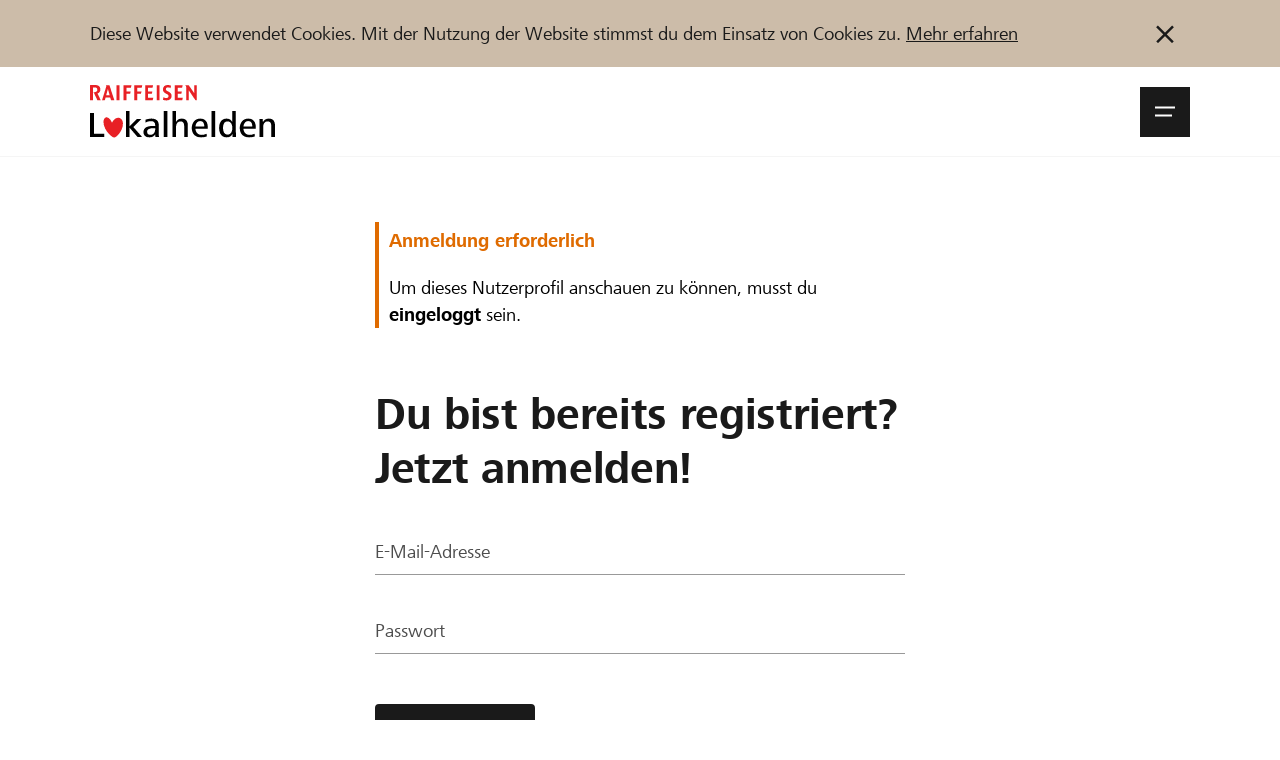

--- FILE ---
content_type: text/html;charset=utf-8
request_url: https://www.lokalhelden.ch/Meta_Login/Login.html?login_required=1&fwd=%2Ffr%2Fuser%2Faleksandrasucur
body_size: 33455
content:
    
                                                
        

















            





    

                













<!doctype html>
<html lang="de">
<head>
    
        <!-- ******************* DEFAULT META BLOCK ********************** -->
        <meta charset="utf-8">
        <meta http-equiv="X-UA-Compatible" content="IE=edge,chrome=1">
        <meta http-equiv="Content-Type" content="text/html; charset=UTF-8" />
        <meta name="viewport" content="width=device-width, initial-scale=1.0, minimum-scale=1.0, maximum-scale=1.0, user-scalable=no">
        <!-- ******************* DEFAULT META BLOCK ********************** -->
    
    <!-- ******************* DOCUMENT TITLE BLOCK ********************** -->
                                <title>Anmelden - Crowdfunding von Raiffeisen</title>
                <meta name="title" content="Anmelden - Crowdfunding von Raiffeisen">
                <meta property="og:title" content="Anmelden - Crowdfunding von Raiffeisen">
                <meta name="twitter:title" content="Anmelden - Crowdfunding von Raiffeisen">
            
    <!-- ******************* DOCUMENT TITLE BLOCK ********************** -->
    
        



    
    
    <script type="systemjs-importmap">{
    "imports": {
        "dist/": "/projects/default/dist/",
        "theme/": "/projects/default/themes/",
        "snippets/": "/projects/default/templates/snippets/",
        "templates/": "/projects/default/web/",
        "cfm/": "/tycon/modules/crowdfunding/",
        "thirdparty/": "/3rdParty/",
        "lh": "/projects/default/dist/js/lh.79524cf2.js",
        "voting_redirect": "/projects/default/dist/js/voting_redirect.ace0e4c9.js",
        "organizationNew": "/projects/default/dist/js/organizationNew.8c3ea317.js",
        "project": "/projects/default/dist/js/project.f57f5bef.js",
        "projectNew": "/projects/default/dist/js/projectNew.157984e2.js",
        "page": "/projects/default/dist/js/page.4c0adef9.js",
        "pages_list": "/projects/default/dist/js/pages_list.67e8696d.js",
        "user": "/projects/default/dist/js/user.63735f9c.js",
        "userjq": "/projects/default/dist/js/userjq.b7c6f704.js",
        "cfm-equify": "/tycon/modules/crowdfunding/dist/cfm-equify-integration/js/equify-integration.js"
    }
}
</script>

    



            

            

            

            

            

            

            

            

            

            

            

            

            

            

            

            

            

            

            

            

            

            


            

            

            

            

            

            

            

            


            

            


            


            

            

            

            

            

                    
        
    
        <!-- end script compat -->
    <script src="//www.raiffeisen.ch/content/dam/scripts/analytics/lokalhelden/launch-main-lokalhelden.js" async></script>
    <link rel="manifest" href="/manifest.de.json">
    <meta name="theme-color" content="#2e7d74">

    <link rel="apple-touch-icon" href="/projects/default/dist/assets/img/pwa/raiffeisen-lokalhelden-sm.png">

    

    <script type="text/javascript">        
            /**
             * Begin script compat layer
             * */
            window.cfm = {"CF_CURRENCY_CODE":"CHF","CF_CURRENCY_SYMBOL":"CHF","forced_locale":"de_ch"};
            let cfTopics = { };
                        cfTopics.login = 'https://www.lokalhelden.ch/Meta_Login/Login.html';
                                    cfTopics.register = 'https://www.lokalhelden.ch/Registrieren.html';
                        /**
             * import cf script compat
             * contains the project object
             * */
            // Begin deprecated javascript variables
var tyState = {
'topic' : 'tyNavigationTopicID_312'
,'lang' : 'de'
};

                    
    
    
        window.globTyc = {"wg.close_dialog":"Dialog schliessen","wg.anonymously_support":"anonym unterst\u00fctzen","wg.data_copied":"Datensatz erfolgreich kopiert!","wg.data_changed":"Daten wurden ge\u00e4ndert","wg.remove_from_cart":"Wirklich aus Warenkorb entfernen?","wg.added_coupon_success":"Das hat geklappt. Gutschein \u00fcber ###COUPON_TOTAL### hinzugef\u00fcgt.","wg.remove_coupon_error":"Der Gutschein konnte leider nicht entfernt werden. Bitte erneut versuchen.","wg.decrease_quantity":"St\u00fcckzahl verringern","wg.increase_quantity":"St\u00fcckzahl erh\u00f6hen","wg.remove_merci":"Merci entfernen","wg.default_error_msg_actions":"Beim Ausf\u00fchren der Aktion ist ein Fehler aufgetreten. Versuchen Sie es sp\u00e4ter erneut.","wg.entry_save_success":"Eintrag erfolgreich gespeichert.","wg.entry_remove_success":"Eintrag erfolgreich gel\u00f6scht.","wg.entry_show_success":"Eintrag erfolgreich frei geschaltet.","wg.entry_hide_success":"Eintrag erfolgreich ausgeblendet.","wg.notice_funding_types_not_combinable":"Zeit, Material und Geldspenden sind nicht kombinierbar! Bitte t\u00e4tige mehrere Unterst\u00fctzungen.","wg.notice_article_can_not_be_added":"Der Artikel ist vergriffen und kann daher nicht zum Warenkorb hinzugef\u00fcgt werden.","wg.notice_article_can_not_be_added_anymore":"Der Artikel kann nach der Finanzierungsphase nicht mehr in den Warenkorb gelegt werden.","wg.notice_article_can_not_be_added_yet":"Der Artikel kann erst nach Projektstart in den Warenkorb gelegt werden.","wg.error_payment_process":"Beim Zahlungsprozess ist ein Fehler aufgetreten. Bitte erneut versuchen.","wg.error_form_fields_invalid":"Das Formular konnte nicht abgesendet werden. Bitte \u00fcberpr\u00fcfen Sie die folgenden Felder:","wg.error_creating_user":"Beim Erstellen des Nutzers ist ein Problem aufgetreten.","wg.unknown_error":"Bitte gib einen g\u00fcltigen Code ins Eingabefeld ein.","wg.code_could_be_activated":"Abstimmungscode erfolgreich aktiviert.","wg.code_could_be_withdrawn":"Stimme erfolgreich zur\u00fcckgezogen.","wg.code_is_invalid":"Der eingegebene Code ist ung\u00fcltig","wg.code_already_used":"Der eingegebene Code wurde bereits genutzt.","wg.code_not_usable_in_project":"Der eingegebene Code kann f\u00fcr dieses Projekt oder diese Organisation nicht genutzt werden.","wg.page_will_reload":"Die Seite wird neu geladen.","wg.loading":"Wird geladen...","wg.show_more_filter_facets":"Mehr filter anzeigen","wg.show_less_filter_facets":"Weniger Filter anzeigen","word.abort":"Abbrechen","msg.create_project_success_desktop":"Danke f\u00fcr deine Anmeldung. Du kannst deine Projektseite nun vervollst\u00e4ndigen.","msg.create_project_success_mobile":"Danke f\u00fcr deine Anmeldung. Du kannst deine Projektseite nun vervollst\u00e4ndigen.","msg.create_organization_success_desktop":"Danke f\u00fcr deine Anmeldung. Du kannst das Profil deiner Organisation nun vervollst\u00e4ndigen.","msg.create_organization_success_mobile":"Danke f\u00fcr deine Anmeldung. Du kannst das Profil deiner Organisation nun vervollst\u00e4ndigen.","msg.added_project_to_organization_success":"Dein Projekt wurde erfolgreich der Organisation hinzugef\u00fcgt."} || { };
    

    
        window.appEventData = window.appEventData || [];
    
</script>
    
        <!-- ******************* HEAD STYLE COLLECTION ********************** -->
<link  href="/projects/default/dist/css/lh.fcc444f9.css?v=1768841108" type="text/css" rel="stylesheet"/>
<!-- ******************* HEAD STYLE COLLECTION ********************** -->

    

    
        <!-- // CF Script Compat -->
            

    
        <!-- ******************* SEO BLOCK ********************** -->
           
        
            
            <meta property="og:site_name" content="Crowdfunding von Raiffeisen"/>
            <meta property="og:type" content="website"/>
                                                                <meta name="abstract" content="Die einzige kostenlose Crowdfunding-Plattform der Schweiz für Vereine und gemeinnützige Projekte. Starte jetzt hier gratis dein Projekt!" />
                                                <meta name="copyright" content="© Lokalhelden 2025" />
                                                                    <meta name="revisit-after" content="7 days" />
                                                <meta name="robots" content="index,follow" />
                                                                                        <meta name="twitter:title" content="Crowdfunding von Raiffeisen" />
                                                <meta name="twitter:card" content="summary" />
                                                <meta property="twitter:description" content="Die einzige kostenlose Crowdfunding-Plattform der Schweiz für Vereine und gemeinnützige Projekte. " />
                                                <meta property="og:url" content="https://www.lokalhelden.ch/Meta_Login/Login.html" />
                                                <meta property="og:type" content="website" />
                                        <link rel="canonical" href="https://www.lokalhelden.ch/Meta_Login/Login.html" />
                    <link rel="shortcut icon" href="/media/tyfo103145-6d14e0ee45ec3cf2796f5b0ef50be153/favicon-72x72.png" type="image/png" />
                

        
        <meta property="og:url" content="https://www.lokalhelden.ch/Meta_Login/Login.html"/>

        <meta property="og:type" content="website"/>


    

    <meta property="fb:app_id" content="447182225474974"/>

    <meta name="og:language" content="de">
    <meta name="og:locale" content="de_CH">
                                    <meta name="og:locale:alternate" content="fr_CH">
                                <meta name="og:locale:alternate" content="it_CH">
            <meta name="apple-mobile-web-app-capable" content="no" />


        <!-- ******************* SEO BLOCK ********************** -->
    
</head>
<body class="body ">

<div>
    
    
                        

            

<div class="notification-bar d-none" data-notification-bar data-cookie="head-bar-cookie-info" data-bg="3140">
    <div class="container-xxl container--rds-grid">
        <div class="notification-bar__inner">
            <div class="notification-bar__content tyc">
                <p>Diese Website verwendet Cookies. Mit der Nutzung der Website stimmst du dem Einsatz von Cookies zu. <a target="_blank" rel="noopener noreferrer nofollow" href="https://www.lokalhelden.ch/ueber/cookie-policy.html?newLanguage=de">Mehr erfahren</a></p>            </div>
            <button title="Information nicht mehr anzeigen" type="button" class="notification-bar__button" data-action="close-notification">
                
                                <svg class="icon " data-icon-size="small" data-svg-icon>
            <use href="/projects/default/dist/assets/icons/symbols.66ff8725f29404470c39.svg#icon-close"></use>
        </svg>
    
            </button>
        </div>
    </div>
</div>


                                                        
                




                            
                
    <div id="onetime-code-banner"
         class="notification-bar d-none"
         data-ontime-code-notification
         data-bg="6030">
        <div class="loading-container js-code-status-loading"><div class="loader"><span></span><span></span><span></span></div></div>
        <div class="container-xxl container--rds-grid">
            <div class="notification-bar__inner">
                <div class="notification-bar__content">
                    <div class="notification-bar__content d-flex tyc" data-show="code">
                        <span class="caption font-Small-Bold">
                            <span>Abstimmungscode aktiv:</span>
                            <code data-current-code class="font-Small-Bold">
                            
                            </code>
                        </span>

                    </div>
                    <div class="notification-bar__content  tyc d-none" data-show="error">
                        <span class="caption font-Small-Bold">

                                                            <span>
                                    Der eingegebene Code ist ungültig
                                </span>
                            
                                                            <code data-current-code class="font-Small-Bold">
                                                                    </code>
                                <button type="button" class="notification-bar__button px-0 d-none" data-action="open-vote-dialog">
                                    
                                <svg class="icon " data-icon-size="small" data-svg-icon>
            <use href="/projects/default/dist/assets/icons/symbols.66ff8725f29404470c39.svg#icon-edit"></use>
        </svg>
    
                                </button>
                                                    </span>


                    </div>
                    <div class="notification-bar__content tyc d-flex  d-none" data-show="used">
                        <span class="caption font-Small-Bold">
                                                        
                            <span>Der Code wurde bereits für ein Projekt bzw. für eine Organisation verwendet.</span> <a href="">Anzeigen</a>
                                                    </span>
                    </div>
                    <div class="notification-bar__content tyc d-flex  d-none" data-show="confirmed">
                        <span class="caption font-Small-Bold">
                            <span>Deine Stimme wurde bereits abgegeben</span>
                        </span>
                    </div>
                </div>
            </div>
        </div>
    </div>

                

        
        









<header class="site-bar js-header js-nav-wrapper">

        <a class="skip-link sr-only sr-only--focus" href="#main-content">
        Zum Inhalt springen    </a>

    <div class="container-xxl container--rds-grid">
        <div class="site-bar__inner">
                        <a href="https://www.lokalhelden.ch/start.html" class="logo">
                                                                                    <img src="/projects/default/dist/assets/logo/lokalhelden_de.svg" alt="Lokalhelden - Raiffeisen Plattform">
            </a>

                        <div class="site-bar__right">


                                
                <div>

                                        <button aria-expanded="false" role="button" class="site-bar__burger js-nav-open" data-selector="btn/open_nav">
                        <span>
                                <svg class="icon " data-icon-size="small" data-svg-icon>
            <use href="/projects/default/dist/assets/icons/symbols.66ff8725f29404470c39.svg#icon-menu"></use>
        </svg>
    <span class="sr-only">Navigationsmenü öffnen</span></span>
                        <span>
                                <svg class="icon " data-icon-size="small" data-svg-icon>
            <use href="/projects/default/dist/assets/icons/symbols.66ff8725f29404470c39.svg#icon-close"></use>
        </svg>
    <span class="sr-only">Navigationsmenü schliessen</span></span>
                    </button>

                                        <div class="site-bar__flyout js-nav-flyout" aria-hidden="true" aria-modal="false">
                        <div class="container-xxl container--rds-grid">
    <div class="flyout-order">
        <div class="row">

            <div class="col-sm-8">
                                
    
            <ul class="nav nav--level-1 nav--top">
                                                            <li class="nav__li">
                    <a href="https://www.lokalhelden.ch/projekte-organisationen.html" class="nav__link hover-decoration">
                        <span class="nav__caption">Unterstützen</span>
                    </a>
                </li>
                                                            <li class="nav__li">
                    <a href="https://www.lokalhelden.ch/hilfe-support.html" class="nav__link hover-decoration">
                        <span class="nav__caption">Hilfe &amp; Support</span>
                    </a>
                </li>
                                                            <li class="nav__li">
                    <a href="https://www.lokalhelden.ch/blog.html" class="nav__link hover-decoration">
                        <span class="nav__caption">Blog</span>
                    </a>
                </li>
                                                            <li class="nav__li">
                    <a href="https://www.lokalhelden.ch/Partner.html" class="nav__link hover-decoration">
                        <span class="nav__caption">Partner / Raiffeisenbank</span>
                    </a>
                </li>
                    </ul>
    
            </div>

                        <div class="col-sm-4 flyout-order__right">

                
                    
                    
                    
                    <a href="https://www.lokalhelden.ch/Meta_Login/Login.html"
                       class="flyout-order__link"
                       data-action="login"
                       data-selector="action/login_user" data-fwd="/Meta_Login/Login.html">
                        Anmelden
                    </a>
                    <a href="https://www.lokalhelden.ch/Registrieren.html" class="flyout-order__link" data-selector="action/register_user" data-fwd="/Meta_Login/Login.html">Registrieren</a>

                            </div>

        </div>

        <div class="row flyout-order--reverse">

            <div class="col-sm-8">

                                

                <form action="https://www.lokalhelden.ch/projekte-organisationen.html">
                    
                    <input type="hidden" name="q" value="crowdindex-d/16">
                    <div class="mytyFormBox mytyFormTextBox mytyFormRequired">
                        <div class="mytyFormLabel form-label">
                            <label for="search_top" data-selector="label/firstname">
                                Projekte und Organisationen finden                            </label>
                        </div>
                        <div class="mytyFormInputGroup">
                            <input name="search" id="search_top" class="mytyFormControl mytyFormRequired" type="text" value="">
                            <div class="mytyFormInputGroup-addon has-submit">
                                <button style="color: var(--c-2130)">
                                    
                                <svg class="icon " data-icon-size="small" data-svg-icon>
            <use href="/projects/default/dist/assets/icons/symbols.66ff8725f29404470c39.svg#icon-search"></use>
        </svg>
    
                                </button>
                            </div>
                        </div>

                    </div>
                </form>
            </div>

            <div class="col-sm-4 flyout-order__right">
                                
                <a href="https://www.lokalhelden.ch/organisation-anlegen.html" class="btn" data-selector="action/start_project">
                    <span class="caption">
                        Jetzt starten                    </span>
                </a>
            </div>

        </div>
    </div>

                    <div class="language-block">
                            <a href="https://www.lokalhelden.ch/Meta_Login/Login.html?login_required=1&amp;fwd=%2Ffr%2Fuser%2Faleksandrasucur" title="de" class="language-block__item is-active"><span class="caption">DE</span></a>
                            <a href="https://www.lokalhelden.ch/Meta_Login/Login.html?login_required=1&amp;fwd=%2Ffr%2Fuser%2Faleksandrasucur&amp;newLanguage=fr" title="fr" class="language-block__item"><span class="caption">FR</span></a>
                            <a href="https://www.lokalhelden.ch/Meta_Login/Login.html?login_required=1&amp;fwd=%2Ffr%2Fuser%2Faleksandrasucur&amp;newLanguage=it" title="it" class="language-block__item"><span class="caption">IT</span></a>
                    </div>
        
</div>                    </div>

                </div>

            </div>

        </div>

    </div>
</header>

<div class="site-shadow js-nav-close"></div>    

        
    

        
        <div class="main-content">
                                        

    
    
<section class="section-formmanager py-d80">
    <div class="container-xxl container--rds-grid">
        <div class="row">
            <div class="col offset-sm-2 col-sm-8 offset-md-3 col-md-6">
                                                    
                                
                <div class="appFormmanager formmanager">
                                                                                                                                        <div class="alert alert-block alert-warning">
                                <div class="alert__inbox tyc"><h4>Anmeldung erforderlich</h4>
<p>Um dieses Nutzerprofil anschauen zu können, musst du <strong>eingeloggt</strong> sein.</p></div>
                            </div>

                        
                        
                                                                        <form method="post" class="mytyForm">
                            <div class="mytyFormBody">
                                <div class="tyFormHiddenGroup">
                                    <input type="hidden" class="tyFormHidden" name="login" value="1" style="display: none;"/>
                                    <input type="hidden" class="tyFormHidden" name="callback" value="" style="display: none;"/>
                                    <input type="hidden" class="tyFormHidden" name="redirect" value="" style="display: none;"/>
                                </div>
                                <fieldset class="mytyFormFieldset mytyFormFieldsetFlip0 mytyFormFieldset01 mytyFormFieldset-first">
                                    <legend class="mytyFormLegend">
                                        Du bist bereits registriert? Jetzt anmelden!                                    </legend>
                                    <div class="mytyFormBox col-fm-6">
                                        <div class="mytyFormLabel">
                                            <label for="login_emailcol2">
                                                E-Mail-Adresse                                            </label>
                                        </div>
                                        <input type="text" name="login_email" class="mytyFormControl" id="login_emailcol2" value="" placeholder="E-Mailadresse" required tabindex="1" data-selector="input/login_email">
                                    </div>

                                    <div class="mytyFormBox col-fm-6 last">
                                        <div class="mytyFormLabel">
                                            <label for="login_passwordcol2">
                                                Passwort                                            </label>
                                        </div>
                                        <input type="password" name="login_password" id="login_passwordcol2" value="" class="mytyFormControl password" required placeholder="Passwort" tabindex="2" data-selector="input/login_password">
                                    </div>
                                </fieldset>
                            </div>
                            <div class="buttons pt-d60">
                                <button type="submit" name="loginbtn" class="btn" data-selector="btn/login_user">
                                    <p>Login</p>                                </button>
                            </div>
                            <div class="buttons">
                                
                                <a href="https://www.lokalhelden.ch/Registrieren.html" class="btn btn--link has-text-width" data-selector="action/register_user">
                                    
                                        Registrieren
                                                                        </a>
                                
                                <div class="text-right">
                                    <a href="https://www.lokalhelden.ch/Registrieren/Passwort-vergessen.html" class="btn btn--link has-text-width">
                                        Passwort vergessen?                                    </a>
                                </div>
                                
                                <a href="https://www.lokalhelden.ch/Registrieren/aktivierungslink-anfordern.html" class="btn btn--link">
                                     Aktivierungslink nicht erhalten?                                </a>
                            </div>
                        </form>
                                    </div>

            </div>
        </div>
    </div>
</section>

                                            </div>
    

        
        <footer class="site-footer pt-d90" data-site-footer>
    <div class="container-xxl container--rds-grid">
        <div class="row">
                        <div class="col-sm-12 col-md-3">
                <div class="site-footer__col">
                                            <span class="font-Small-Bold">
                            Raiffeisen Schweiz                        </span>
                                                    <p>
                                Raiffeisenplatz<br>
                                9001 St.Gallen
                            </p>
                                                            </div>
            </div>

                        <div class="col-sm-4 col-md-3">
                <div class="site-footer__col">
                    <span class="font-Small-Bold">
                        
                        <a href="https://www.lokalhelden.ch/start.html"><span class="caption">lokalhelden.ch</span></a>
                    </span>
                    <ul class="list">
                        
                                                    <li><a href="https://www.lokalhelden.ch/Ueber-uns/ueber-uns.html">Über uns</a></li>
                                                    <li><a href="https://www.lokalhelden.ch/Ueber-uns/unser-engagement.html">Unser Engagement</a></li>
                                                    <li><a href="https://www.lokalhelden.ch/blog.html">Blog</a></li>
                                                    <li><a href="https://www.lokalhelden.ch/Meta_Login/Registrieren.html">Newsletter</a></li>
                                            </ul>
                </div>
            </div>

                        <div class="col-sm-4 col-md-3">
                <div class="site-footer__col">

                    <span class="font-Small-Bold">
                        
                        <a href="https://www.lokalhelden.ch/hilfe-support.html"><span class="caption">Hilfe und Support</span></a>
                    </span>
                    <ul class="list">
                                                    <li><a href="https://webinarlokalhelden.event.raiffeisen.ch">Webinar</a></li>
                                                    <li><a href="https://www.lokalhelden.ch/hilfe/FAQ.html">FAQ</a></li>
                                                    <li><a href="https://www.lokalhelden.ch/hilfe/glossar.html">Glossar</a></li>
                                                    <li><a href="https://www.lokalhelden.ch/hilfe/kontakt.html">Kontakt</a></li>
                                            </ul>
                </div>
            </div>

                        <div class="col-sm-4 col-md-3">
                <div class="site-footer__col">
                    <span class="font-Small-Bold">
                        
                        <a href="https://www.lokalhelden.ch/ueber/allgemeine-geschaeftsbedingungen_1.html"><span class="caption">Rechtliches</span></a>
                    </span>
                    <ul class="list">
                                                    <li><a href="https://www.lokalhelden.ch/ueber/richtlinien.html">Richtlinien</a></li>
                                                    <li><a href="https://www.lokalhelden.ch/ueber/allgemeine-geschaeftsbedingungen_1.html">AGB</a></li>
                                                    <li><a href="https://www.lokalhelden.ch/ueber/cookie-policy.html">Cookie Policy</a></li>
                                                    <li><a href="https://www.raiffeisen.ch/rch/de/ueber-uns/raiffeisen-gruppe/disclaimer-website.html">Datenschutz</a></li>
                                                    <li><a href="https://www.lokalhelden.ch/ueber/impressum.html">Impressum</a></li>
                                            </ul>
                </div>
            </div>

        </div>
    </div>
</footer>    
</div>




            <script  src="/3rdParty/node_modules/systemjs/dist/system.min.js?v=1768841142" type="text/javascript"></script><script type="text/javascript">SystemJS = System;
        const systemJSMap = document.createElement("script");
        systemJSMap.type = "systemjs-importmap";
        systemJSMap.innerHTML = `{
            "imports": {
                "myty/": "/tycon/modules/",
                "jquery": "/3rdParty/node_modules/jquery/dist/jquery.min.js",
                "materialize-css": "/3rdParty/node_modules/materialize-css/dist/js/materialize.min.js",
                "blueimp-load-image-npm": "/3rdParty/node_modules/blueimp-load-image-npm/lib/index.js",
                "jquery-jcrop": "/3rdParty/node_modules/jquery-jcrop/js/jquery.Jcrop.min.js",
                "froala-editor/": "/3rdParty/node_modules/froala-editor/",
                "3rdParty/bower_components/": "/3rdParty/bower_components/"
            }
        }`;
        document.head.append(systemJSMap);
        var myty = {"devmode":false,"backend":{"basepath":"\/tycon","language":"de","locale":"de","components":"\/3rdParty\/bower_components"},"frontend":{"basepath":"","projects":"\/projects","components":"\/projects\/bower_components","locale":{"code":"de","name":"Deutsch"},"language":"de","project":"default","public_url_current_locale":"https:\/\/www.lokalhelden.ch\/Meta_Login\/Login.html"},"client":{"id":2},"mediatype":"html","previewmode":false,"editmode":false,"topic":{"id":"tyNavigationTopicID_312","title":"Anmelden","link_caption":"Login","locales":["de","fr","it"],"children":[],"hidden":false,"active":true,"level":2},"template_id":68907};
    </script><script defer type="text/javascript">
        if(typeof jQuery!=="undefined" && typeof $ty==="undefined"){ var $ty=tyQuery=jQuery; };
        System.import("jquery").then(function(){
            if(typeof $ty === "undefined"){
                window.$ty = jQuery.noConflict(true);
                window.tyQuery = window.$ty;
            }
            if(typeof jQuery === "undefined"){
                window.$=tyQuery; 
                window.jQuery = window.$;
            }
            var csrfCookie = document.cookie.match(/XSRF-TOKEN=([^;]+)/);
            if (csrfCookie!==null) { 
                var headers = {headers:{"X-XSRF-TOKEN": decodeURIComponent(csrfCookie[1])}};
                jQuery.ajaxSetup(headers); tyQuery.ajaxSetup(headers);
            }Promise.resolve().then(function(){
            SystemJS.import("jquery").then(function() {
        // Begin deprecated javascript variables
var tyState = {
'topic' : 'tyNavigationTopicID_312'
,'lang' : 'de'
};

            });
        
}
);});</script>
        <!-- tyquery -->
    
    <!-- tyquery -->



    

<!-- body_end_style_collection -->


<noscript><link rel="stylesheet" href="/projects/default/dist/css/slider.0e06476e.css"></noscript>
<!-- end body_end_style_collection -->

<!-- project scripts -->
<script type="text/javascript">        
            window.myty.frontend['symbolsPath'] = '/projects/default/dist/assets/icons/symbols.66ff8725f29404470c39.svg';
        
    
        SystemJS.import('lh').then(()=>{
    
        });
    </script>
<!-- end project scripts -->

    


<script  src="/projects/default/dist/js/event_data.fb224720.js?v=1768841108" type="text/javascript"></script>






            




<script>
        window.appEventData.push({
        "event":"PageRequest",
        "user": {
            "userId": "Guest User",
            "login": false,
            "isStarter": 0,
            "hasProjects": 0,
                    },
        "page": {
            "name":"Anmelden", // Bei Blog-Details ist es Titel des Blogs
            "type": "content",
            "section":"Login",
            "id":"tyNavigationTopicID_312",
            "url":"https://www.lokalhelden.ch/Meta_Login/Login.html",
            "language": "de"
        }
    })

</script>




    
    
</body>
</html>

--- FILE ---
content_type: image/svg+xml
request_url: https://www.lokalhelden.ch/projects/default/dist/assets/logo/lokalhelden_de.svg
body_size: 1841
content:
<?xml version="1.0" encoding="UTF-8"?><svg id="Lokalhelden_Logo_RGB" xmlns="http://www.w3.org/2000/svg" viewBox="0 0 1387.28 400"><defs><style>.cls-1,.cls-2{fill:#e82025;}.cls-2{fill-rule:evenodd;}</style></defs><path class="cls-2" d="M550.97,92.84s7.06,6.16,21.08,6.16c11.27,0,16.75-6.65,16.75-14.76s-6.89-12.35-13.15-15.76l-8.82-4.79c-14.18-7.7-20.22-17.24-20.22-29.18,0-21.27,14.3-34.52,34.8-34.52,16.66,0,26.43,5.68,26.43,5.68l-4.32,18.66c-5.44-4.7-12.05-6.33-19.27-6.33-9.77,0-15.41,6.17-15.41,13.97,0,6.29,3.43,9.88,9.04,12.8l10.89,5.68c17.17,8.95,23.07,18.34,23.07,31.65,0,21.66-15.52,35.07-39.01,35.07-17.39,0-26.43-5.16-26.43-5.16l4.55-19.19Zm-403.48-14.77l-10.24-35.74c-1.45-5.02-3.07-12.88-3.07-12.88,0,0-1.61,7.85-3.06,12.88l-10.16,35.74h26.53Zm34.8,37.59h-24.87l-5.98-21.23h-34.52l-5.81,21.23h-20.84L120.31,16.52c.81-2.76,1.3-4.38,1.3-5.99,0-4.54-3.23-8.48-3.23-8.48h27.46l36.46,113.6Zm292.39-18.97l-4.52,18.97h-56.69V2.05h59.91l-4.52,18.68h-33.11v28.34h31.82l-4.36,18.3h-27.45v29.31h38.92ZM197.88,2.05h22.44V115.66h-22.44V2.05Zm156.66,65.32v48.28h-22.61V2.05h59.92l-4.2,18.68h-33.11v28.34h31.66l-4.2,18.3h-27.45Zm-81.23,0v48.28h-22.29V2.05h59.92l-4.2,18.68h-33.43v28.34h31.82l-4.2,18.3h-27.62Zm422.86,29.31l-4.53,18.97h-56.68V2.1h59.91l-4.36,18.63h-33.27v28.34h31.81l-4.36,18.3h-27.45v29.31h38.92ZM499.56,2.05h22.45V115.66h-22.45V2.05ZM22.45,115.66H0V.98C18.09,.98,28.91,0,37.46,0c23.26,0,40.22,10.04,40.22,34.83,0,14.89-9.04,26.55-22.29,30.12,0,0,3.39,4.05,5.49,8.74l19.54,41.97h-25.19l-21.64-46.66c-5.49-11.82-9.04-14.25-9.04-14.25,2.26,.16,4.36,.16,6.13,.16,16.31,0,24.06-7.45,24.06-19.44s-8.56-17.33-21.16-17.33c-6.62,0-11.14,.48-11.14,.48V115.66Zm777.55,0h-9.05l-36.82-54.76c-6.95-10.37-14.05-21.87-14.05-21.87,0,0,.33,11.5,.33,21.87v54.76h-18.73V20.73c0-4.86-.48-7.62-1.94-11.02-2.1-4.53-5.34-7.66-5.34-7.66h26.16l26.49,38.59c7.1,10.21,14.7,22.19,14.7,22.19,0,0-.48-11.98-.48-22.19V2.05h18.73V115.66Z"/><g><g><path d="M0,395.06V212H29.91v158.36H105.94v24.7H0Z"/><path d="M269.14,395.06V197.18h27.45v117.19l54.62-56.54h33.48l-60.11,60.93,66.42,76.3h-34.58l-59.83-70.81v70.81h-27.45Z"/><path d="M490.35,395.06l-.82-21.68c-8.51,15.37-23.33,24.7-43.09,24.7-24.7,0-45.56-12.08-45.56-40.62,0-35.68,32.11-46.66,72.45-46.66,3.57,0,11.25,0,15.37,.27v-5.76c0-20.04-9.61-31.01-31.29-31.01-14,0-27.99,3.29-40.34,10.98l-1.65-21.13c12.9-5.22,30.47-9.06,44.46-9.06,35.4,0,55.71,15.09,55.71,52.14v57.36c0,11.8,.55,20.86,1.65,30.46h-26.9Zm-9.06-67.24c-27.17,0-53.24,3.84-53.24,27.99,0,15.64,10.43,22.23,24.97,22.23,24.98,0,35.68-19.76,35.68-42.82v-7.41h-7.41Z"/><path d="M552.93,395.06V197.18h27.45v197.88h-27.45Z"/><path d="M617.98,395.06V197.18h27.45v83.43c8.51-17.29,23.05-25.52,42.54-25.52,32.93,0,45.83,21.96,45.83,53.24v86.73h-27.72v-80.96c0-19.49-3.84-37.6-27.17-37.6-25.25,0-33.48,22.51-33.48,43.64v74.93h-27.45Z"/><path d="M791.44,332.49c0,25.25,15.64,46.38,45.83,46.38,12.35,0,26.08-2.74,37.05-8.51l1.65,20.31c-12.9,5.22-27.45,7.41-42.54,7.41-46.38,0-70.26-29.37-70.26-72.18,0-37.6,23.33-70.81,62.85-70.81,43.09,0,57.36,30.46,57.36,69.16v8.24h-91.94Zm65.59-17.02c0-20.86-6.04-41.44-30.74-41.44-23.33,0-34.31,21.68-35.13,41.44h65.87Z"/><path d="M911.37,395.06V197.18h27.45v197.88h-27.45Z"/><path d="M1069.73,395.06l-1.65-22.78c-8.51,17.56-24.15,25.8-43.09,25.8-41.44,0-56.81-35.95-56.81-72.18s15.37-70.81,56.81-70.81c17.29,0,34.58,9.06,41.44,25.52v-83.43h27.45v156.71c0,15.37,.55,28.27,1.37,41.17h-25.52Zm-37.33-18.11c26.62,0,34.85-29.09,34.85-50.77s-8.78-49.95-35.13-49.95c-28.27,0-34.31,26.9-34.31,49.95,0,11.25,1.65,23.88,6.86,33.76,5.22,9.88,13.72,17.02,27.72,17.02Z"/><path d="M1151.52,332.49c0,25.25,15.64,46.38,45.83,46.38,12.35,0,26.07-2.74,37.05-8.51l1.65,20.31c-12.9,5.22-27.45,7.41-42.54,7.41-46.38,0-70.26-29.37-70.26-72.18,0-37.6,23.33-70.81,62.85-70.81,43.09,0,57.36,30.46,57.36,69.16v8.24h-91.94Zm65.59-17.02c0-20.86-6.04-41.44-30.74-41.44-23.33,0-34.31,21.68-35.13,41.44h65.87Z"/><path d="M1271.46,395.06v-105.66c0-10.7-.27-20.86-1.37-31.56h25.8l.82,23.6c9.61-17.56,24.43-26.35,44.46-26.35,34.03,0,46.11,21.41,46.11,53.24v86.73h-27.72v-80.96c0-19.21-3.84-37.6-27.17-37.6-25.53,0-33.48,22.23-33.48,43.91v74.65h-27.45Z"/></g><path class="cls-1" d="M246.84,290.39c-.79-34.09-30.12-52.32-57.07-34.88-19.02,12.68-24.58,33.3-25.37,30.92-6.34-19.02-27.74-47.56-46.77-39.64-30.12,11.89-19.02,85.61,30.91,131.59,10.3,9.51,23.78,19.81,30.92,21.4,12.68,3.96,68.96-48.36,67.38-109.39Z"/></g></svg>